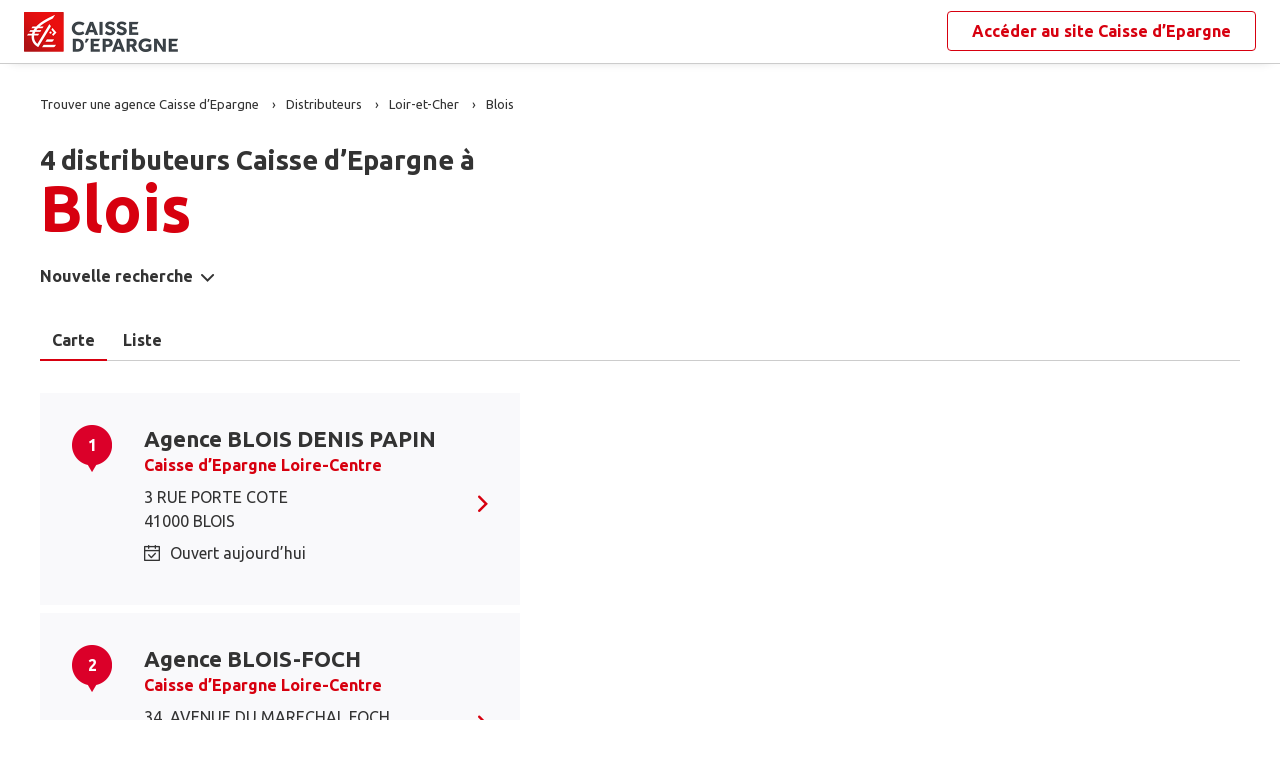

--- FILE ---
content_type: text/html
request_url: https://www.agences.caisse-epargne.fr/banque-assurance/distributeurs/blois-C41018
body_size: 8596
content:
<!DOCTYPE html>
<!--[if IE 6]>
<html class="ie ie6" lang="fr">
<![endif]-->
<!--[if IE 7]>
<html class="ie ie7" lang="fr">
<![endif]-->
<!--[if IE 8]>
<html class="ie ie8" lang="fr">
<![endif]-->
<!--[if IE 9]>
<html class="ie ie9" lang="fr">
<![endif]-->
<!--[if !(IE 6) | !(IE 7) | !(IE 8) | !(IE 9) ]><!-->
<html lang="fr">
<!--<![endif]-->
<head>
	<meta http-equiv="Content-Type" content="text/html; charset=windows-1252" />
<meta name="viewport" content="width=device-width, initial-scale=1, maximum-scale=1, user-scalable=no" />
<meta http-equiv="X-UA-Compatible" content="IE=edge" />


<title>Caisse d&#8217;Epargne : Distributeurs&nbsp;Blois (41000)</title>
<meta name="description" content="Trouvez rapidement la liste des distributeurs Caisse d&#8217;Epargne Blois (41000) et leurs horaires d'ouverture avec les plans d'accès." />
<meta name="geo.region" content="FR-41" />
<meta name="geo.placename" content="Blois" />

<link rel="canonical" href="https://www.agences.caisse-epargne.fr/banque-assurance/distributeurs/blois-C41018">
<meta name="robots" content="noindex,nofollow" />

<link rel="shortcut icon" type="images/x-icon" href="/banque-assurance/favicon.ico" />
<link rel="apple-touch-icon" href="/banque-assurance/UI/20230127-090631/img/hd/apple-touch-icon.png" />
<script type="text/javascript">
var GA_ID = '';
var GA_EM_ID = '';
var g_urlSms = 'https://www.agences.caisse-epargne.fr/banque-assurance/';
var g_autoReload = 1;
var g_sitePath = 'https://www.agences.caisse-epargne.fr';
var g_siteRoot = '/banque-assurance/';
var g_includesRoot = '/banque-assurance/includes/20230214-093511/';
var g_uiRoot = '/banque-assurance/UI/20230127-090631/';
var g_statParam = 'ce-sl-v2';
var g_namePOI = '';
var g_agenceType = 'dab';
var g_rdvEnabled = true;

var g_tagScriptUrl = 'https://tags.tiqcdn.com/utag/banque-populaire/bp-nat/prod/utag.js';
var g_tagDebug = false;
var g_tagCookie = 'visitor_context';

var CAISSES = {"":{"id":"","code":"","name":"Caisse d’Epargne","rootUrl":"https://www.caisse-epargne.fr","homeUrl":"/","epargnerUrl":"/particuliers/epargner","emprunterUrl":"/particuliers/emprunter","assurerUrl":"/particuliers/assurer","rdvUrl":"","headerEnabled":true,"footerEnabled":true,"indexEnabled":true},"13335":{"id":"13335","code":"aquitaine-poitou-charentes","name":"Aquitaine Poitou-Charentes","rootUrl":"https://www.caisse-epargne.fr","homeUrl":"/aquitaine-poitou-charentes/","epargnerUrl":"/particuliers/epargner","emprunterUrl":"/particuliers/emprunter","assurerUrl":"/particuliers/assurer","rdvUrl":"https://www.caisse-epargne.fr/aquitaine-poitou-charentes/particuliers/rendez-vous-en-ligne","headerEnabled":true,"footerEnabled":true,"indexEnabled":true},"18715":{"id":"18715","code":"auvergne-limousin","name":"Auvergne Limousin","rootUrl":"https://www.caisse-epargne.fr","homeUrl":"/auvergne-limousin/","epargnerUrl":"/particuliers/epargner","emprunterUrl":"/particuliers/emprunter","assurerUrl":"/particuliers/assurer","rdvUrl":"https://www.caisse-epargne.fr/auvergne-limousin/particuliers/rendez-vous-en-ligne","headerEnabled":true,"footerEnabled":true,"indexEnabled":true},"12135":{"id":"12135","code":"bourgogne-franche-comte","name":"Bourgogne Franche-Comté","rootUrl":"https://www.caisse-epargne.fr","homeUrl":"/bourgogne-franche-comte/","epargnerUrl":"/particuliers/epargner","emprunterUrl":"/particuliers/emprunter","assurerUrl":"/particuliers/assurer","rdvUrl":"https://www.caisse-epargne.fr/bourgogne-franche-comte/particuliers/rendez-vous-en-ligne","headerEnabled":true,"footerEnabled":true,"indexEnabled":true},"14445":{"id":"14445","code":"bretagne-pays-de-loire","name":"Bretagne Pays de Loire","rootUrl":"https://www.caisse-epargne.fr","homeUrl":"/bretagne-pays-de-loire/","epargnerUrl":"/particuliers/epargner","emprunterUrl":"/particuliers/emprunter","assurerUrl":"/particuliers/assurer","rdvUrl":"https://www.caisse-epargne.fr/bretagne-pays-de-loire/particuliers/rendez-vous-en-ligne","headerEnabled":true,"footerEnabled":true,"indexEnabled":true},"11315":{"id":"11315","code":"cepac","name":"CEPAC","rootUrl":"https://www.caisse-epargne.fr","homeUrl":"/cepac/","epargnerUrl":"/particuliers/epargner","emprunterUrl":"/particuliers/emprunter","assurerUrl":"/particuliers/assurer","rdvUrl":"https://www.caisse-epargne.fr/cepac/particuliers/rendez-vous-en-ligne","headerEnabled":true,"footerEnabled":true,"indexEnabled":true},"18315":{"id":"18315","code":"cote-d-azur","name":"Côte d'Azur","rootUrl":"https://www.caisse-epargne.fr","homeUrl":"/cote-d-azur/","epargnerUrl":"/particuliers/epargner","emprunterUrl":"/particuliers/emprunter","assurerUrl":"/particuliers/assurer","rdvUrl":"https://www.caisse-epargne.fr/cote-d-azur/particuliers/rendez-vous-en-ligne","headerEnabled":true,"footerEnabled":true,"indexEnabled":true},"15135":{"id":"15135","code":"grand-est-europe","name":"Grand Est Europe","rootUrl":"https://www.caisse-epargne.fr","homeUrl":"/grand-est-europe/","epargnerUrl":"/particuliers/epargner","emprunterUrl":"/particuliers/emprunter","assurerUrl":"/particuliers/assurer","rdvUrl":"https://www.caisse-epargne.fr/grand-est-europe/particuliers/rendez-vous-en-ligne","headerEnabled":true,"footerEnabled":true,"indexEnabled":true},"16275":{"id":"16275","code":"hauts-de-france","name":"Hauts de France","rootUrl":"https://www.caisse-epargne.fr","homeUrl":"/hauts-de-france/","epargnerUrl":"/particuliers/epargner","emprunterUrl":"/particuliers/emprunter","assurerUrl":"/particuliers/assurer","rdvUrl":"https://www.caisse-epargne.fr/hauts-de-france/particuliers/rendez-vous-en-ligne","headerEnabled":true,"footerEnabled":true,"indexEnabled":true},"17515":{"id":"17515","code":"ile-de-france","name":"Ile-de-France","rootUrl":"https://www.caisse-epargne.fr","homeUrl":"/ile-de-france/","epargnerUrl":"/particuliers/epargner","emprunterUrl":"/particuliers/emprunter","assurerUrl":"/particuliers/assurer","rdvUrl":"https://www.caisse-epargne.fr/ile-de-france/particuliers/rendez-vous-en-ligne","headerEnabled":true,"footerEnabled":true,"indexEnabled":true},"13485":{"id":"13485","code":"languedoc-roussillon","name":"Languedoc Roussillon","rootUrl":"https://www.caisse-epargne.fr","homeUrl":"/languedoc-roussillon/","epargnerUrl":"/particuliers/epargner","emprunterUrl":"/particuliers/emprunter","assurerUrl":"/particuliers/assurer","rdvUrl":"https://www.caisse-epargne.fr/languedoc-roussillon/particuliers/rendez-vous-en-ligne","headerEnabled":true,"footerEnabled":true,"indexEnabled":true},"14265":{"id":"14265","code":"loire-drome-ardeche","name":"Loire Drôme Ardèche","rootUrl":"https://www.caisse-epargne.fr","homeUrl":"/loire-drome-ardeche/","epargnerUrl":"/particuliers/epargner","emprunterUrl":"/particuliers/emprunter","assurerUrl":"/particuliers/assurer","rdvUrl":"https://www.caisse-epargne.fr/loire-drome-ardeche/particuliers/rendez-vous-en-ligne","headerEnabled":true,"footerEnabled":true,"indexEnabled":true},"14505":{"id":"14505","code":"loire-centre","name":"Loire-Centre","rootUrl":"https://www.caisse-epargne.fr","homeUrl":"/loire-centre/","epargnerUrl":"/particuliers/epargner","emprunterUrl":"/particuliers/emprunter","assurerUrl":"/particuliers/assurer","rdvUrl":"https://www.caisse-epargne.fr/loire-centre/particuliers/rendez-vous-en-ligne","headerEnabled":true,"footerEnabled":true,"indexEnabled":true},"13135":{"id":"13135","code":"midi-pyrenees","name":"Midi Pyrénées","rootUrl":"https://www.caisse-epargne.fr","homeUrl":"/midi-pyrenees/","epargnerUrl":"/particuliers/epargner","emprunterUrl":"/particuliers/emprunter","assurerUrl":"/particuliers/assurer","rdvUrl":"https://www.caisse-epargne.fr/midi-pyrenees/particuliers/rendez-vous-en-ligne","headerEnabled":true,"footerEnabled":true,"indexEnabled":true},"11425":{"id":"11425","code":"normandie","name":"Normandie","rootUrl":"https://www.caisse-epargne.fr","homeUrl":"/normandie/","epargnerUrl":"/particuliers/epargner","emprunterUrl":"/particuliers/emprunter","assurerUrl":"/particuliers/assurer","rdvUrl":"https://www.caisse-epargne.fr/normandie/particuliers/rendez-vous-en-ligne","headerEnabled":true,"footerEnabled":true,"indexEnabled":true},"13825":{"id":"13825","code":"rhone-alpes","name":"Rhône Alpes","rootUrl":"https://www.caisse-epargne.fr","homeUrl":"/rhone-alpes/","epargnerUrl":"/particuliers/epargner","emprunterUrl":"/particuliers/emprunter","assurerUrl":"/particuliers/assurer","rdvUrl":"https://www.caisse-epargne.fr/rhone-alpes/particuliers/rendez-vous-en-ligne","headerEnabled":true,"footerEnabled":true,"indexEnabled":true}};

</script><link rel="stylesheet" href="https://unpkg.com/material-components-web@7.0.0/dist/material-components-web.min.css">
<link href="https://fonts.googleapis.com/css2?family=Ubuntu:ital,wght@0,400;0,700;1,400&display=swap" rel="stylesheet" />

<link type="text/css" rel="stylesheet" href="/banque-assurance/UI/20230127-090631/20230127-090631/css-compiled/styles.min.css" />


<script type="text/javascript" src="/global/carto/api/1.2/api.js" integrity="sha384-8tcXGqpz/oQPFfwlmRJe6o3AA3H18PNYLTJ0fB+nofvWUzGrnKia6eNSM4bEbzUb" crossorigin="anonymous"></script>


<script type="text/javascript" src="/banque-assurance/includes/20230214-093511/js-compiled/common.js"></script>

<script src="https://unpkg.com/material-components-web@7.0.0/dist/material-components-web.min.js"></script>

<script type="text/javascript" src="/banque-assurance/includes/20230214-093511/js-compiled/search.js"></script>
<script type="text/javascript">
(function(){
var s = function(id, c) { g_seoDept.SetDeptImplementationCount(id, c) }
s('01',34);s('02',26);s('03',22);s('04',14);s('05',12);s('06',70);s('07',34);s('08',11);s('09',11);s('10',16);s('11',22);s('12',23);s('13',113);s('14',39);s('15',9);s('16',26);s('17',43);s('18',18);s('19',16);s('21',34);s('22',23);s('23',10);s('24',25);s('25',28);s('26',44);s('27',31);s('28',27);s('29',48);s('2A',7);s('2B',9);s('30',42);s('31',81);s('32',15);s('33',100);s('34',78);s('35',55);s('36',17);s('37',45);s('38',79);s('39',19);s('40',31);s('41',23);s('42',79);s('43',21);s('44',74);s('45',51);s('46',9);s('47',19);s('48',6);s('49',48);s('50',34);s('51',32);s('52',10);s('53',11);s('54',34);s('55',10);s('56',45);s('57',53);s('58',18);s('59',130);s('60',42);s('61',16);s('62',76);s('63',44);s('64',52);s('65',12);s('66',24);s('67',52);s('68',35);s('69',134);s('70',10);s('71',37);s('72',42);s('73',28);s('74',41);s('75',79);s('76',89);s('77',50);s('78',70);s('79',31);s('80',31);s('81',25);s('82',13);s('83',66);s('84',33);s('85',31);s('86',31);s('87',28);s('88',27);s('89',25);s('90',7);s('91',55);s('92',46);s('93',36);s('94',42);s('95',46);s('971',16);s('972',14);s('973',2);s('974',35);s('975',4);s('976',3);s('977',1);s('978',2);s('98',1);s('99',1);s('',15);
})();
g_seoURI.SetSitePath('https://www.agences.caisse-epargne.fr');
g_seoURI.SetSiteRoot('/banque-assurance/');
g_seoURI.SetNamePOI(g_namePOI);



g_documentContext.Unserialize('{"geo":{},"env":{},"poi":{"cityId":"41018","countryId":"33","x":524295,"y":2287862},"back":{}}');
g_contextEnv.SetParams(g_documentContext.GetContext('env'),true);
g_documentContext.AddContext('env', g_contextEnv);
g_contextGEO.SetParams(g_documentContext.GetContext('geo'),true);
g_documentContext.AddContext('geo', g_contextGEO);
g_contextBack.SetParam('context',g_documentContext.UnserializeString('{"geo":{},"env":{},"poi":{"cityId":"41018","countryId":"33","x":524295,"y":2287862},"back":{}}'));
g_documentContext.AddContext('back', g_contextBack);
g_contextPoi.SetParams(g_documentContext.GetContext('poi'),true);
g_documentContext.AddContext('poi', g_contextPoi);
</script>
</head>
<body class="em-body em-body--search dab">
	
<div class="em-client__header">
	<a class="logo-ce" href="https://www.caisse-epargne.fr/" title="Caisse d&#8217;Epargne"><img src="/banque-assurance/UI/20230127-090631/logos/national.png" alt="Caisse d’Epargne" loading="lazy" /></a>
	<a class="link-ce" href="https://www.caisse-epargne.fr/" title="Caisse d&#8217;Epargne"><span>Accéder au site&nbsp;</span><span class="link-marque">Caisse d’Epargne</span></a>
</div>


	<div class="em-page">

		<header class="em-page__header em-page__header--search">
			<div class="em-breadcrumbs--desktop">
			
<nav class="em-breadcrumbs">
  <ul class="em-breadcrumbs__list" itemscope="" itemtype="http://schema.org/BreadcrumbList">
		<li class="em-breadcrumbs__item" itemprop="itemListElement" itemscope="" itemtype="http://schema.org/ListItem">
			<a class="em-breadcrumbs__link" itemprop="item" href="/banque-assurance/">
				<span itemprop="name">Trouver une agence&nbsp;Caisse d&#8217;Epargne</span>
			</a>
			<meta itemprop="position" content="1">
		</li>
			<li class="em-breadcrumbs__item" itemprop="itemListElement" itemscope="" itemtype="http://schema.org/ListItem">
				<a class="em-breadcrumbs__link" itemprop="item" href="/banque-assurance/distributeurs/">
					<span itemprop="name">Distributeurs</span>
				</a>
			</li>
			<li class="em-breadcrumbs__item" itemprop="itemListElement" itemscope="" itemtype="http://schema.org/ListItem">
				<a class="em-breadcrumbs__link" itemprop="item" href="https://www.agences.caisse-epargne.fr/banque-assurance/distributeurs/loir-et-cher-41">
					<span itemprop="name">Loir-et-Cher</span>
				</a>
				<meta itemprop="position" content="2" />
			</li>
			<li class="em-breadcrumbs__item" itemprop="itemListElement" itemscope="" itemtype="http://schema.org/ListItem">
				<a class="em-breadcrumbs__link" itemprop="item" href="https://www.agences.caisse-epargne.fr/banque-assurance/distributeurs/blois-C41018">
					<span itemprop="name">Blois</span>
				</a>
				<meta itemprop="position" content="3" />
			</li>
  </ul>
  <div class="clear"></div>
</nav>
			</div>
			<div class="em-header">
				<h1 class="em-header__title em-title em-title--primary">
					<span class="em-header__suptitle">4 distributeurs Caisse d&#8217;Epargne à </span> Blois</h1>
			</div>
			<div class="em-search-form__new-search-container">
				<button class="em-search-form__new-search">Nouvelle recherche</button>
			</div>
		</header>

		<main class="em-page__content">
			<div class="em-search-form--wrapper">
	<form id="em-search-form" class="em-search-form" action="" method="post">

		<h2 class="em-search-form__title em-title--secondary">Votre recherche</h2>

		<div class="em-search-form__content">

			<div class="mdc-tab-bar em-search-form__scroll-wrapper" role="tablist">
				<div class="mdc-tab-scroller">
					<div class="mdc-tab-scroller__scroll-area">
						<div class="mdc-tab-scroller__scroll-content">
							<button type="button" id="agencece" value="agencece" class="mdc-tab mdc-tab--active em-search-form__agence-type-button" role="tab" aria-selected="true" tabindex="0">
								<span class="mdc-tab__content">
									<span class="mdc-tab__text-label">Agences</span>
								</span>
								<span class="mdc-tab-indicator mdc-tab-indicator--active">
									<span class="mdc-tab-indicator__content mdc-tab-indicator__content--underline"></span>
								</span>
								<span class="mdc-tab__ripple"></span>
							</button>
							<button type="button" value="dab" class="mdc-tab em-search-form__agence-type-button" role="tab" aria-selected="false" tabindex="1">
								<span class="mdc-tab__content">
									<span class="mdc-tab__text-label">Distributeurs</span>
								</span>
								<span class="mdc-tab-indicator">
									<span class="mdc-tab-indicator__content mdc-tab-indicator__content--underline"></span>
								</span>
								<span class="mdc-tab__ripple"></span>
							</button>
							<button type="button" id="centreaf" value="centreaf" class="mdc-tab em-search-form__agence-type-button" role="tab" aria-selected="false" tabindex="2">
								<span class="mdc-tab__content">
									<span class="mdc-tab__text-label">Centres d’affaires</span>
								</span>
								<span class="mdc-tab-indicator">
									<span class="mdc-tab-indicator__content mdc-tab-indicator__content--underline"></span>
								</span>
								<span class="mdc-tab__ripple"></span>
							</button>
						</div>
					</div>
				</div>
			</div>

			<div class="em-search-form__fieldset-wrapper">
				<fieldset class="em-search-form__fieldset em-search-form__search-fields">
					<div class="em-search-form__field" id="fieldsearchstreet">
						<input type="text" id="em-search-form__searchstreet" value="" autocomplete="off" />
						<label for="em-search-form__searchstreet">Rue</label>
					</div>

					<div class="em-search-form__field" id="fieldsearchcity">
						<input type="text" id="em-search-form__searchcity" value="" autocomplete="off" />
						<label for="em-search-form__searchcity">Ville / Code postal</label>
						<a href="#" class="em-search-form__localize-me"><span>Me localiser</span></a>
					</div>
				</fieldset>

				<fieldset class="em-search-form__fieldset em-search-form__buttons">
					<div class="em-search-form__field">
						<input type="checkbox" id="em-search-form__saturday"  />
						<label for="em-search-form__saturday">Ouvert le samedi</label>
					</div>

					<div class="em-search-form__field">
						<button type="submit" class="em-search-form__submit em-button em-button--primary">Rechercher</button>
					</div>
				</fieldset>
			</div>
		</div>
	</form>
</div>

			<div class="em-results-wrapper">
				<div class="em-results">
					<div class="btnswap">
						<a class="btn btnmap active" href="#">Carte</a>
						<a class="btn btnlist" href="#">Liste</a>
					</div>

					<div class="em-results__list-wrapper">
						<div class="em-results__list">
							
								<ul class="em-results__items">
									<li class="em-results__item em-poi-card" data-id="14505000450"><span class="em-poi-card__icon">1</span><h2 class="em-poi-card__label"><a class="em-poi-card__link" href="/banque-assurance/blois-denis-papin-id14505000450">Agence BLOIS DENIS PAPIN</a><a class="em-poi-card__network" href="https://www.caisse-epargne.fr/loire-centre/" target="_blank">Caisse d’Epargne Loire-Centre</a></h2><div class="em-poi-card__address">3 RUE PORTE COTE<br />41000 BLOIS</div><div class="em-poi-card__opening-hours opened">Ouvert aujourd&#8217;hui</div><a class="em-poi-card__rdv em-button em-button--primary" href="#">Prendre rendez-vous</a></li><li class="em-results__item em-poi-card" data-id="14505000465"><span class="em-poi-card__icon">2</span><h2 class="em-poi-card__label"><a class="em-poi-card__link" href="/banque-assurance/blois-foch-id14505000465">Agence BLOIS-FOCH</a><a class="em-poi-card__network" href="https://www.caisse-epargne.fr/loire-centre/" target="_blank">Caisse d’Epargne Loire-Centre</a></h2><div class="em-poi-card__address">34, AVENUE DU MARECHAL FOCH<br />41000 BLOIS</div><div class="em-poi-card__opening-hours opened">Ouvert aujourd&#8217;hui</div><a class="em-poi-card__rdv em-button em-button--primary" href="#">Prendre rendez-vous</a></li><li class="em-results__item em-poi-card" data-id="14505000464"><span class="em-poi-card__icon">3</span><h2 class="em-poi-card__label"><a class="em-poi-card__link" href="/banque-assurance/blois-nord-id14505000464">Agence BLOIS-NORD</a><a class="em-poi-card__network" href="https://www.caisse-epargne.fr/loire-centre/" target="_blank">Caisse d’Epargne Loire-Centre</a></h2><div class="em-poi-card__address">2. BOULEVARD DE L'INDUSTRIE<br />41000 BLOIS</div><div class="em-poi-card__opening-hours opened">Ouvert aujourd&#8217;hui</div><a class="em-poi-card__rdv em-button em-button--primary" href="#">Prendre rendez-vous</a></li><li class="em-results__item em-poi-card" data-id="14505000460"><span class="em-poi-card__icon">4</span><h2 class="em-poi-card__label"><a class="em-poi-card__link" href="/banque-assurance/blois-wilson-id14505000460">Agence BLOIS-WILSON</a><a class="em-poi-card__network" href="https://www.caisse-epargne.fr/loire-centre/" target="_blank">Caisse d’Epargne Loire-Centre</a></h2><div class="em-poi-card__address">49, AVENUE WILSON<br />41000 BLOIS</div><div class="em-poi-card__opening-hours opened">Ouvert aujourd&#8217;hui</div><a class="em-poi-card__rdv em-button em-button--primary" href="#">Prendre rendez-vous</a></li>
								</ul>
							
						</div>
					</div>

					<div class="em-results__map-wrapper">
						<div class="em-results__map em-map map"  id="searchmap">
							<div id="searchviewer" class="em-results__map-viewer em-map__viewer"></div>
							<div id="searchbtnsmap" class="em-map__buttons">
								<a id="searchbtnzoomin" class="em-map__btn-zoomin em-map__btn-zoom" href="#"
									title="Zoom avant"><span>Zoom avant</span></a>
								<a id="searchbtnzoomout" class="em-map__btn-zoomout em-map__btn-zoom" href="#"
									title="Zoom arri&egrave;re"><span>Zoom arri&egrave;re</span></a>
							</div>
						</div>
					</div>
				</div>
			</div>

			<div class="em-info">
				<h2 class="em-title em-title--secondary">Nos agences&nbsp;Caisse d’Epargne<span>&nbsp;à proximité de&nbsp;<span class="em-info-placename">Blois</span></span>
				</h2>

				<div class="em-info-text">
					<p>Découvrez les coordonnées et horaires d’ouverture de nos&nbsp;<span class="em-info-text-strong">4 distributeurs&nbsp;bancaires Caisse d’Epargne</span><span>&nbsp;à proximité de <span class="em-info-placename">Blois</span>&nbsp;:&nbsp;
						numéro de téléphone, e-mail et adresse.
					</p>
					<p>Retrouvez tous les services Caisse d’Epargne disponibles en agence : retrait, remise de chèques, rendez-vous avec un conseiller.</p>
				</div>
			</div>
		</main>

		<footer class="em-page__footer">
			<div class="em-indexes em-indexes--home">

				
						<div class="em-index">
							<div class="em-index__header">
								<h3 class="em-index__header-title em-title">Les distributeurs&nbsp;Caisse d&#8217;Epargne
									dans les villes &agrave; proximit&eacute;</h3>
							</div>
							<div class="em-index__body">
								<ul><li><a href="/banque-assurance/distributeurs/blois-C41018">Blois</a></li></ul>
							</div>
						</div>
					
						<div class="em-index">
							<div class="em-index__header">
								<h3 class="em-index__header-title em-title">Les distributeurs&nbsp;Caisse d&#8217;Epargne
									dans les d&eacute;partements limitrophes</h3>
								<span class="arrow ms"></span>
							</div>
							<div class="em-index__body">
								<ul><li><a href="/banque-assurance/distributeurs/cher-18">18 Cher</a></li><li><a href="/banque-assurance/distributeurs/eure-et-loir-28">28 Eure-et-Loir</a></li><li><a href="/banque-assurance/distributeurs/indre-36">36 Indre</a></li><li><a href="/banque-assurance/distributeurs/indre-et-loire-37">37 Indre-et-Loire</a></li><li><a href="/banque-assurance/distributeurs/loiret-45">45 Loiret</a></li><li><a href="/banque-assurance/distributeurs/sarthe-72">72 Sarthe</a></li></ul>
							</div>
						</div>
					

				<div class="em-breadcrumbs--mobile">
					
<nav class="em-breadcrumbs">
  <ul class="em-breadcrumbs__list" itemscope="" itemtype="http://schema.org/BreadcrumbList">
		<li class="em-breadcrumbs__item" itemprop="itemListElement" itemscope="" itemtype="http://schema.org/ListItem">
			<a class="em-breadcrumbs__link" itemprop="item" href="/banque-assurance/">
				<span itemprop="name">Trouver une agence&nbsp;Caisse d&#8217;Epargne</span>
			</a>
			<meta itemprop="position" content="1">
		</li>
			<li class="em-breadcrumbs__item" itemprop="itemListElement" itemscope="" itemtype="http://schema.org/ListItem">
				<a class="em-breadcrumbs__link" itemprop="item" href="/banque-assurance/distributeurs/">
					<span itemprop="name">Distributeurs</span>
				</a>
			</li>
			<li class="em-breadcrumbs__item" itemprop="itemListElement" itemscope="" itemtype="http://schema.org/ListItem">
				<a class="em-breadcrumbs__link" itemprop="item" href="https://www.agences.caisse-epargne.fr/banque-assurance/distributeurs/loir-et-cher-41">
					<span itemprop="name">Loir-et-Cher</span>
				</a>
				<meta itemprop="position" content="2" />
			</li>
			<li class="em-breadcrumbs__item" itemprop="itemListElement" itemscope="" itemtype="http://schema.org/ListItem">
				<a class="em-breadcrumbs__link" itemprop="item" href="https://www.agences.caisse-epargne.fr/banque-assurance/distributeurs/blois-C41018">
					<span itemprop="name">Blois</span>
				</a>
				<meta itemprop="position" content="3" />
			</li>
  </ul>
  <div class="clear"></div>
</nav>
				</div>

				<div class="em-copyright">Powered by <a href="https://www.evermaps.com" target="_blank">evermaps &copy;</a></div>
			</div>
		</footer>

	</div>

	
<script type="text/javascript">
	function g_addPois(){
		g_poisBoundrect = {'t': Number.MIN_VALUE, 'l': Number.MAX_VALUE , 'r': Number.MIN_VALUE, 'b': Number.MAX_VALUE};
		
		AddPoi('14505000450',524396,2287972,{"datas":{"position":1,"prelabel":"Agence","label":"BLOIS DENIS PAPIN","banque":"14505","id":"14505000450","caisseId":"14505","agenceType":"agencece","agenceSpecificType":0,"typeId":"CENGI","address1":"3 RUE PORTE COTE","address2":"","zip":"41000","city":"BLOIS","cityId":"41018","regionId":"41","tel":"09.74.75.61.62","fax":"","focusScale":5000,"length":"0","libreservice":"0","textinfo":"","guichetservice":"","reseau":"","webreseau":"","devises":"","change":"","saturday":"1","dabssagence":false,"dab":"1","business":"0","agencemobreduite":"1","coffrefort":"1","dab24h":"1","dabmobreduite":"1","textschedule":"","teltarif":"","libteltarif":"","marche":"","rawSchedules":";09h00-12h30   14h00-18h00;09h00-12h30   14h00-18h00;09h00-12h30   15h00-18h00;09h00-12h30   14h00-18h00;08h45-13h00;","schedule": {"day1":"","day2":"09h00-12h30   14h00-18h00","day3":"09h00-12h30   14h00-18h00","day4":"09h00-12h30   15h00-18h00","day5":"09h00-12h30   14h00-18h00","day6":"08h45-13h00","day7":"","rdv1":"","rdv2":"","rdv3":"","rdv4":"","rdv5":"","rdv6":"","rdv7":""}}});
		
		AddPoi('14505000465',523065,2287190,{"datas":{"position":2,"prelabel":"Agence","label":"BLOIS-FOCH","banque":"14505","id":"14505000465","caisseId":"14505","agenceType":"agencece","agenceSpecificType":0,"typeId":"CENGI","address1":"34, AVENUE DU MARECHAL FOCH","address2":"","zip":"41000","city":"BLOIS","cityId":"41018","regionId":"41","tel":"09.74.75.61.68","fax":"","focusScale":5000,"length":"0","libreservice":"1","textinfo":"","guichetservice":"","reseau":"","webreseau":"","devises":"","change":"","saturday":"1","dabssagence":false,"dab":"1","business":"0","agencemobreduite":"1","coffrefort":"1","dab24h":"0","dabmobreduite":"1","textschedule":"","teltarif":"","libteltarif":"","marche":"","rawSchedules":";09h00-12h30   14h00-18h00;09h00-12h30   14h00-18h00;09h00-12h30   15h00-18h00;09h00-12h30   14h00-18h00;08h45-13h00;","schedule": {"day1":"","day2":"09h00-12h30   14h00-18h00","day3":"09h00-12h30   14h00-18h00","day4":"09h00-12h30   15h00-18h00","day5":"09h00-12h30   14h00-18h00","day6":"08h45-13h00","day7":"","rdv1":"","rdv2":"","rdv3":"","rdv4":"","rdv5":"","rdv6":"","rdv7":""}}});
		
		AddPoi('14505000464',523501,2289492,{"datas":{"position":3,"prelabel":"Agence","label":"BLOIS-NORD","banque":"14505","id":"14505000464","caisseId":"14505","agenceType":"agencece","agenceSpecificType":0,"typeId":"CENGI","address1":"2. BOULEVARD DE L'INDUSTRIE","address2":"","zip":"41000","city":"BLOIS","cityId":"41018","regionId":"41","tel":"09.74.75.61.67","fax":"","focusScale":5000,"length":"0","libreservice":"0","textinfo":"","guichetservice":"","reseau":"","webreseau":"","devises":"","change":"","saturday":"1","dabssagence":false,"dab":"1","business":"0","agencemobreduite":"1","coffrefort":"0","dab24h":"1","dabmobreduite":"1","textschedule":"","teltarif":"","libteltarif":"","marche":"","rawSchedules":";09h00-12h30   14h00-18h00;09h00-12h30   14h00-18h00;09h00-12h30   15h00-18h00;09h00-12h30   14h00-18h00;08h45-13h00;","schedule": {"day1":"","day2":"09h00-12h30   14h00-18h00","day3":"09h00-12h30   14h00-18h00","day4":"09h00-12h30   15h00-18h00","day5":"09h00-12h30   14h00-18h00","day6":"08h45-13h00","day7":"","rdv1":"","rdv2":"","rdv3":"","rdv4":"","rdv5":"","rdv6":"","rdv7":""}}});
		
		AddPoi('14505000460',525199,2287411,{"datas":{"position":4,"prelabel":"Agence","label":"BLOIS-WILSON","banque":"14505","id":"14505000460","caisseId":"14505","agenceType":"agencece","agenceSpecificType":0,"typeId":"CENGI","address1":"49, AVENUE WILSON","address2":"","zip":"41000","city":"BLOIS","cityId":"41018","regionId":"41","tel":"09.74.75.61.63","fax":"","focusScale":5000,"length":"0","libreservice":"1","textinfo":"","guichetservice":"","reseau":"","webreseau":"","devises":"","change":"","saturday":"1","dabssagence":false,"dab":"1","business":"0","agencemobreduite":"1","coffrefort":"0","dab24h":"0","dabmobreduite":"1","textschedule":"","teltarif":"","libteltarif":"","marche":"","rawSchedules":";09h00-12h30   14h00-18h00;09h00-12h30   14h00-18h00;09h00-12h30   15h00-18h00;09h00-12h30   14h00-18h00;08h45-13h00;","schedule": {"day1":"","day2":"09h00-12h30   14h00-18h00","day3":"09h00-12h30   14h00-18h00","day4":"09h00-12h30   15h00-18h00","day5":"09h00-12h30   14h00-18h00","day6":"08h45-13h00","day7":"","rdv1":"","rdv2":"","rdv3":"","rdv4":"","rdv5":"","rdv6":"","rdv7":""}}});
		
	}
</script>
<div class="em-client__footer">
	<div class="em-client__footer-content">
		<ul>
			<li><a href="https://www.caisse-epargne.fr/" target="_blank">www.caisse-epargne.fr</a></li>
			<li><a href="https://www.caisse-epargne.fr/politique-cookies" target="_blank">Informations cookies</a></li>
			<li><a href="https://www.caisse-epargne.fr/particuliers/contactez-un-conseiller" target="_blank">Contact</a></li>
			<li><a href="https://www.caisse-epargne.fr/mentions-legales" target="_blank">Mentions légales</a></li>
		</ul>
	</div>
</div>
<script type="text/javascript">
(function(Cookies, window) {
'use strict';

// Mapping des codes caisses
var CAISSE_MAPPING = {
	''     : 'NAT',    // National
	'11315': 'CEPAC',  // Provence Alpes Corse
	'11425': 'CEN',    // Normandie
	'12135': 'CEBFC',  // Bourgogne Franche-Comté
	'13135': 'CEMP',   // Midi Pyrénées
	'13335': 'CEAPC',  // Aquitaine Poitou-Charentes
	'13485': 'CELR' ,  // Languedoc Rousillon
	'13825': 'CERA',   // Rhône Alpes
	'14265': 'CELDA',  // Loire Drôme Ardèche
	'14445': 'CEBPL',  // Bretagne Pays de Loire
	'14505': 'CELC',   // Loire Centre
	'15135': 'CEGEE',  // Grand Est Europe
	'16275': 'CEHDF',  // Hauts de France
	'17515': 'CEIDF',  // Ile de France
	'18315': 'CECAZ',  // Côte d'Azur
	'18715': 'CEPAL'   // Auvergne Limousin
};

/**
 * Retourne le code groupe d'une caisse.
 *
 * @param {number|string} codeCaisseNum Code numérique de la caisse
 * @returns Code groupe régional ou national
 * */
function getCaisseEnttGrpe(codeCaisseNum) {
	return CAISSE_MAPPING[codeCaisseNum || ''] || '';
}

// Initialisation globale du datalayer Tealium
window.datalayer = {
	 'pages.applicationType' : 'site'
	,'pages.applicationName' : 'evermaps'            // prop 7
	,'pages.CodeEnttGrpe'    : getCaisseEnttGrpe('')
	,'pages.pageType'        : 'recherche agence'    // prop 10
	,'pages.espace'          : 'transverse'          // prop 16
	,'pages.univers'         : 'contact'             // prop 31
	,'pages.marche'          : 'neutre'              // prop 10
	,'pages.fonctionnalite'  : 'store locator'
};

// Ajout des propriétés spécifiques pour chaque page du SL
var currentPage = 'search';
switch (currentPage) {
	case 'home':
		datalayer['pages.pageName'] = 'store locator';
		datalayer['pages.pageType'] = 'recherche agence';
		break;
	case 'search':
	case 'region':
		addSearchPageProps();
		break;
	case 'detail':
		addDetailPageProps();
		break;
	case 'way':
		datalayer['pages.pageName'] = 'store locator : itineraire';
		datalayer['pages.marche'] = 'particulier';
		break;
}



// Si espace connecté, on récupère le contexte utilisateur
try {
	var cookies = Cookies.noConflict();
	var visitorContext = cookies.get('visitor_context');
	if (visitorContext) {
		// Correspondance entre les champs du cookie utilisateur et le datalayer Tealium
		var MAPPING = {
			idEnttGrpe : 'codet'
			,clientid   : 'codec'
			,marche     : 'marche'
			,drel       : 'drel'
			,casd       : 'casd'
			,cna        : 'cna'
			,bdy        : 'bdy'
			,spart      : 'spart'
			,spro       : 'spro'
			,epart      : 'epart'
			,epro       : 'epro'
			,assa       : 'assa'
			,assh       : 'assh'
			,cdd        : 'cdd'
			,cctx       : 'cctx'
			,cce        : 'cce'
			,cca        : 'cca'
			,ccts       : 'ccts'
			,cim        : 'cim'
			,cpro       : 'cpro'
			,assv       : 'assv'
		};

		for (var key in Object.keys(MAPPING)) {
			if (typeof visitorContext[key] !== 'undefined') {
				window.datalayer.client[MAPPING[key]] = visitorContext[key];
			}
		}
	}
} catch(error) {
	(console.error || console.log)(error);
}


// Chargement de Tealium
(function(a,b,c,d){a='https://tags.tiqcdn.com/utag/caisse-epargne/ce-nat/prod/utag.js';b=document;c='script';d=b.createElement(c);d.src=a;d.type='text/java'+c;d.async=true;d.charset='utf-8';a=b.getElementsByTagName(c)[0];a.parentNode.insertBefore(d,a);})();


// =============================================================================
// Fonctions utilitaires
// =============================================================================

/**
 * Ajoute au datalayer les propriétés spécifiques des pages Search et Region.
 */
function addSearchPageProps() {
	var agenceType = 'dab';
	var regionId = '';
	var cityId = '41018';
	var onglet = '';
	var region = '';

	if (agenceType === 'agencece') {
		onglet = 'agences caisse epargne';
	} else if (agenceType === 'dab') {
		onglet = 'distributeurs';
	} else if (agenceType === 'centreaf') {
		onglet = 'centres affaires';
	} else {
		onglet = '';
	}

	if (regionId) {
		region = '0' + regionId;
	} else if (cityId) {
		region = '0' + cityId.slice(0, 2);
	}

	datalayer['pages.pageName'] = 'store locator : resultats';
	datalayer['pages.pageType'] = 'recherche agence';
	datalayer['evenement.event'] = 'event70';
	datalayer['custom.nbResultat'] = '' + 4;
	datalayer['custom.critereRecherche'] = onglet + ' : ' + region;
}

/**
 * Ajoute au datalayer les propriétés spécifiques de la page détail.
 */
function addDetailPageProps() {
	var agencyLabel = normalizeTealiumText('BLOIS-WILSON');

	datalayer['pages.pageName'] = 'store locator : page agence : ' + agencyLabel;
	datalayer['pages.marche'] = 'particulier';
}

/**
 * Normalise une chaîne de caractères pour Tealium (minuscules et suppression des accents).
 *
 * @param {string} text Le texte à normaliser.
 * @returns {string} le texte normalisé.
 */
function normalizeTealiumText(text) {
	return text.toLowerCase()
		.replace(/\(.*\)/g, '')
		.replace(/[âàáäãå]/g, 'a')
		.replace(/[éèêë]/g, 'e')
		.replace(/[ìíîï]/g, 'i')
		.replace(/[òóôöõø]/g, 'o')
		.replace(/[ùúûü]/g, 'u')
		.replace(/[ç]/g, 'c')
		.replace(/[æ]/g, 'ae')
		.replace(/[œ]/g, 'oe')
		.replace(/[ñ]/g, 'n')
		.replace(/[ÿ]/g, 'y');
}

})(Cookies, window);
</script><form id="form_params" name="form_params" method="post" action="search.asp"  >
	<input type="hidden" id="form_param_context" name="context" value="" />
</form>
</body>
</html>